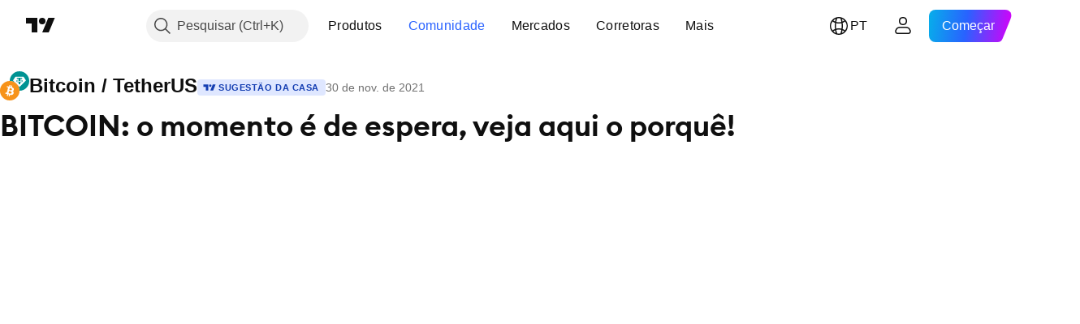

--- FILE ---
content_type: application/javascript; charset=utf-8
request_url: https://static.tradingview.com/static/bundles/publication_view_video.73e26d4eb3d46b964725.js
body_size: 5047
content:
(self.webpackChunktradingview=self.webpackChunktradingview||[]).push([[60521],{650241:e=>{e.exports={root:"root-awf330nD",spinnerWrap:"spinnerWrap-awf330nD",appear:"appear-awf330nD"}},432704:e=>{e.exports={videoPlayerWrapper:"videoPlayerWrapper-DmlB4R2z",videoPlayerContent:"videoPlayerContent-DmlB4R2z"}},406009:e=>{e.exports={wrapper:"wrapper-ZK341rYb",video:"video-ZK341rYb"}},464108:(e,t,i)=>{"use strict";i.d(t,{VideoPlayer:()=>v});var n=i(50959),r=i(497754),o=i.n(r),s=i(892181),a=i(547304),l=i(650151),c=i(735566),u=i(23482);class p{constructor(e,t){this._modal=null,this.pause=()=>{this._player.pause()},this._player=e,this._customizer=t}play(){this._playPromise=this._player.play()?.catch((()=>Promise.resolve())),this._customizer.setIsStopped(!1)}stop(e){this._customizer.hideInterface(),this._customizer.setIsStopped(!0),this._player.paused()||(this._playPromise&&this._playPromise.then(this.pause),e||this._player.loadingSpinner.hide())}autoplay(e){this._player.src(e),this.play()}reset(){this._player.reset(),this._closeModal()}dispose(){this._player.pause(),this._closeModal(),setTimeout((()=>{this._player.dispose()}),0)}createErrorModal(e){this._modal=this._player.createModal(e,{uncloseable:!0})}_closeModal(){null!==this._modal&&(this._modal.close(),this._modal=null)}}class d{constructor(e,t,i){this._player=null,this._customizer=null,this._onReadyCb=()=>{this._player&&this._customizer&&(this._onReady(this._player,this._customizer),this._player=null,this._customizer=null)},this._id=e,this._opts=t,this._onReady=i}async load(){const[e,t]=await Promise.all([Promise.all([i.e(6035),i.e(21108),i.e(53357)]).then(i.bind(i,121108)),Promise.all([i.e(87420),i.e(31624)]).then(i.bind(i,645954)),Promise.all([i.e(76348),i.e(11765)]).then(i.bind(i,603814))]);this._id&&(this._player=e.default(this._id,this._opts),this._customizer=new t.PlayerCustomizer(this._player),this._player.on("ready",this._onReadyCb))}dispose(){this._player&&(this._player.off("ready",this._onReadyCb),this._player.pause(),setTimeout((()=>{this._player?.dispose(),this._player=null}),0)),this._customizer=null,this._id=null}}var h=i(406009);const y=(0,c.getLogger)("VideoIdea.VideoPlayer.ErrorHandler");class m extends n.PureComponent{constructor(e){super(e),this._videoNode=null,this._player=null,this._customizer=null,this._actions=null,this._vjsLoader=null,this._onLoadHandler=(e,t)=>{this._player=e,this._customizer=t,this._actions=new p(e,t),this._player.controls(!0),this._player.on("play",this._onPlayHandler),this._player.on("pause",this._onPauseHandler),this._player.on("error",this._onErrorHandler),this._handleLoad()},this._onErrorHandler=()=>{if(!this._player)return;const e=this._player.error();e&&y.logError(e.message),e&&![2,4].includes(e.code)?(0,l.ensureNotNull)(this._actions).createErrorModal(e.message):this._stop()},this._onPlayHandler=()=>{(0,l.ensureNotNull)(this._customizer).showInterface(),this._handleClick(),this.props.onPlay?.()},this._handleClick=()=>{const{firstLaunchEvent:e}=this.props,{isFirstLaunch:t}=this.state;e&&t&&(e(),this.setState({
isFirstLaunch:!1}))},this._onPauseHandler=()=>{(0,l.ensureNotNull)(this._customizer).showBigPlayButton()},this._setVideoElem=e=>{this._videoNode=e},this.state={isFirstLaunch:!0}}componentDidMount(){this._videoNode&&(this._vjsLoader=new d(this._videoNode,{fill:!0,controls:!0,errorDisplay:!1,preload:"none",posterImage:!1,userActions:{hotkeys:!0},techOrder:["html5"],playbackRates:[.5,1,1.5,2],muted:!1,controlBar:{volumePanel:!u.isIOS,pictureInPictureToggle:!1,progressControl:!0,remainingTimeDisplay:!0}},this._onLoadHandler),this._vjsLoader.load())}componentWillUnmount(){this._vjsLoader&&this._vjsLoader.dispose(),this._actions&&this._actions.dispose()}render(){const{videoSrc:e,autoPlay:t,poster:i}=this.props;return n.createElement("div",{className:h.wrapper,"data-vjs-player":!0},n.createElement("video",{ref:this._setVideoElem,preload:"none",className:r("video-js",h.video),autoPlay:t,poster:i,playsInline:!0},n.createElement("source",{src:e})))}_stop(e){(0,l.ensureNotNull)(this._actions).stop(e)}_handleLoad(){this.props.onLoad?.()}}var _=i(650241),P=i.n(_);function v(e){const{className:t,src:i,previewUrl:r,onPlay:a}=e,{value:l,setFalse:c}=(0,s.useBoolean)(!0);return n.createElement("div",{className:o()(P().root,t)},n.createElement(m,{videoSrc:i,poster:r,onLoad:c,onPlay:a}),l&&n.createElement(w,null))}function w(){return n.createElement("div",{className:P().spinnerWrap},n.createElement(a.Spinner,{size:"large"}))}},802088:(e,t,i)=>{"use strict";i.d(t,{PUBLICATION_VIEW_SSR_SELECTOR:()=>n});const n=".js-publication-view"},351440:(e,t,i)=>{"use strict";async function n(){return Promise.all([i.e(83496),i.e(10648),i.e(6739),i.e(91565),i.e(7204),i.e(77196),i.e(5969),i.e(83332),i.e(91823),i.e(72608),i.e(32227),i.e(62526),i.e(97486)]).then(i.bind(i,826618))}i.d(t,{importPopupRender:()=>n})},661254:(e,t,i)=>{"use strict";i.r(t),i.d(t,{closeCurrentPublicationViewPopup:()=>c,initPublicationViewHistoryListener:()=>h,openPublicationViewPopup:()=>l});var n=i(327472),r=i(613122),o=i(351440);const s=Symbol("close by popstate");let a=null;async function l(e){const{uid:t,type:i,trackingData:n,url:r=`/v/${encodeURIComponent(t)}/`,onClose:o}=e;if(h(),a)return void window.open(r,"_blank","noopener");const s={publicationView:{uid:t,url:r,type:i,trackingData:n,previousUrl:window.location.href.replace(window.location.origin,""),previousTitle:document.title,previousHistoryState:history.state}};await u({...s.publicationView,onClose:o}),window.history.pushState(s,"",r)}async function c(){a&&await a.close()}async function u(e){const{uid:t,type:i,trackingData:l,onClose:c,previousUrl:u,previousTitle:p,previousHistoryState:d}=e,h=new AbortController;let y=null;a={uid:t,previousUrl:u,previousTitle:p,previousHistoryState:d,async close(e){y?await y.close(e):h.abort()}};const m=(0,o.importPopupRender)(),_=n.publicationApi.getPublication(t,h.signal),P=i??function(e){const{video:t,script:i}=e;return(0,r.getPublicationType)({isVideo:Boolean(t),scriptType:i?.type})}(await _),v=(0,r.importEntryComponent)(P),{renderPublicationViewPopup:w}=await m
;if(h.signal.aborted)return Promise.reject(h.signal.reason);y=w({entryComponentPromise:v,entryDataPromise:_,trackingData:l,onClose:e=>{h.abort(),a=null,e!==s&&window.history.pushState(d,"",u),document.title=p,c?.()}});const b=await _;h.signal.aborted||(document.title=b.publication.pageTitle)}async function p(e){const{state:t}=e,i=function(e){try{const{publicationView:{uid:t,url:i,previousUrl:n,previousTitle:r}}=e;return"string"==typeof t&&["string","undefined"].includes(typeof i)&&"string"==typeof n&&"string"==typeof r}catch{return!1}}(t);!a||i&&t.publicationView.uid===a.uid||await a.close(s),i&&u(t.publicationView)}let d=!1;function h(){d||(window.addEventListener("popstate",p),d=!0)}},613122:(e,t,i)=>{"use strict";i.r(t),i.d(t,{closeCurrentPublicationViewPopup:()=>u,getPublicationType:()=>s,importEntryComponent:()=>a,openPublicationViewPopup:()=>d,preloadPublicationViewPopup:()=>p});var n=i(783359),r=i(351440);const o=new Set([n.ScriptType.Indicator,n.ScriptType.Library,n.ScriptType.Strategy,"indicator","library","strategy"]);function s({isVideo:e,isScript:t,scriptType:i}){switch(!0){case e:return"video";case t:case o.has(i||""):return"script";default:return"idea"}}async function a(e){switch(e){case"video":return Promise.all([i.e(75277),i.e(26184),i.e(32078),i.e(50370),i.e(29903),i.e(24840),i.e(61504),i.e(84592),i.e(12874),i.e(20541),i.e(68650),i.e(58572),i.e(86459),i.e(72834),i.e(81350),i.e(84509),i.e(62156),i.e(56254),i.e(6656),i.e(88936),i.e(54123),i.e(14544),i.e(31069),i.e(50553),i.e(18013),i.e(97406),i.e(75070),i.e(51307),i.e(85379),i.e(3406),i.e(14142),i.e(92124),i.e(98703),i.e(65644),i.e(5605),i.e(57014),i.e(96133),i.e(85992),i.e(52665),i.e(96614),i.e(78698),i.e(96946),i.e(94425),i.e(30931),i.e(13619),i.e(12748),i.e(66857),i.e(18350),i.e(92112),i.e(68448),i.e(24309),i.e(32388),i.e(2298),i.e(6811),i.e(34022),i.e(9313),i.e(87844),i.e(79780),i.e(50694),i.e(22969),i.e(25988),i.e(83580),i.e(20789),i.e(29592),i.e(31916),i.e(55174),i.e(5969),i.e(83332),i.e(26149),i.e(5769),i.e(49022),i.e(38582),i.e(15001),i.e(75432),i.e(43165),i.e(70571),i.e(6695),i.e(42734),i.e(97915),i.e(35229),i.e(49468),i.e(16543),i.e(78076),i.e(68844),i.e(14467),i.e(41550),i.e(32227),i.e(84434),i.e(98777),i.e(27812),i.e(87222),i.e(77049),i.e(42814),i.e(20075),i.e(61197),i.e(25514),i.e(69868),i.e(44971),i.e(12293),i.e(88061),i.e(21491),i.e(97071)]).then(i.bind(i,703177)).then((e=>e.PublicationViewVideo));case"script":
return Promise.all([i.e(4271),i.e(26184),i.e(10648),i.e(62419),i.e(32078),i.e(50370),i.e(29903),i.e(24840),i.e(61504),i.e(84592),i.e(12874),i.e(20541),i.e(68650),i.e(22691),i.e(58572),i.e(86459),i.e(72834),i.e(87828),i.e(81350),i.e(27877),i.e(84509),i.e(62156),i.e(56254),i.e(6656),i.e(88936),i.e(54123),i.e(14544),i.e(31069),i.e(67877),i.e(50553),i.e(18013),i.e(97406),i.e(75070),i.e(51307),i.e(85379),i.e(62560),i.e(11285),i.e(3406),i.e(62882),i.e(14142),i.e(70835),i.e(92124),i.e(98703),i.e(65644),i.e(5605),i.e(57014),i.e(96133),i.e(85992),i.e(52665),i.e(96614),i.e(78698),i.e(96946),i.e(94425),i.e(30931),i.e(13619),i.e(12748),i.e(66857),i.e(18350),i.e(92112),i.e(68448),i.e(24309),i.e(32388),i.e(2298),i.e(6811),i.e(34022),i.e(9313),i.e(87844),i.e(79780),i.e(50694),i.e(22969),i.e(25988),i.e(83580),i.e(20789),i.e(29592),i.e(31916),i.e(55174),i.e(5969),i.e(83332),i.e(26149),i.e(5769),i.e(49022),i.e(38582),i.e(15001),i.e(75432),i.e(43165),i.e(70571),i.e(6695),i.e(42734),i.e(97915),i.e(35229),i.e(49468),i.e(16543),i.e(78076),i.e(68844),i.e(78806),i.e(67957),i.e(32227),i.e(84434),i.e(98777),i.e(27812),i.e(87222),i.e(77049),i.e(42814),i.e(20075),i.e(61197),i.e(25514),i.e(69868),i.e(44971),i.e(12293),i.e(88061),i.e(21491),i.e(38880),i.e(14675)]).then(i.bind(i,121435)).then((e=>e.PublicationViewScript));case"idea":return Promise.all([i.e(4271),i.e(26184),i.e(10648),i.e(62419),i.e(32078),i.e(50370),i.e(29903),i.e(24840),i.e(61504),i.e(84592),i.e(12874),i.e(20541),i.e(68650),i.e(22691),i.e(58572),i.e(86459),i.e(72834),i.e(87828),i.e(81350),i.e(27877),i.e(84509),i.e(62156),i.e(56254),i.e(6656),i.e(88936),i.e(54123),i.e(14544),i.e(31069),i.e(67877),i.e(50553),i.e(18013),i.e(97406),i.e(75070),i.e(51307),i.e(85379),i.e(62560),i.e(11285),i.e(3406),i.e(62882),i.e(14142),i.e(70835),i.e(92124),i.e(98703),i.e(65644),i.e(5605),i.e(57014),i.e(96133),i.e(85992),i.e(52665),i.e(96614),i.e(78698),i.e(96946),i.e(94425),i.e(30931),i.e(13619),i.e(12748),i.e(66857),i.e(18350),i.e(92112),i.e(68448),i.e(24309),i.e(32388),i.e(2298),i.e(6811),i.e(34022),i.e(9313),i.e(87844),i.e(79780),i.e(50694),i.e(22969),i.e(25988),i.e(83580),i.e(20789),i.e(29592),i.e(31916),i.e(55174),i.e(5969),i.e(83332),i.e(26149),i.e(5769),i.e(49022),i.e(38582),i.e(15001),i.e(75432),i.e(43165),i.e(70571),i.e(6695),i.e(42734),i.e(97915),i.e(35229),i.e(49468),i.e(16543),i.e(78076),i.e(68844),i.e(78806),i.e(67957),i.e(32227),i.e(84434),i.e(98777),i.e(27812),i.e(87222),i.e(77049),i.e(42814),i.e(20075),i.e(61197),i.e(25514),i.e(69868),i.e(44971),i.e(12293),i.e(88061),i.e(21491),i.e(38880),i.e(84822)]).then(i.bind(i,523748)).then((e=>e.PublicationViewIdea))}}let l=!1;async function c(){return l=!0,i.e(58214).then(i.bind(i,661254))}async function u(){if(!l)return;const e=await c();await e.closeCurrentPublicationViewPopup()}async function p(e){c(),(0,r.importPopupRender)(),a(e)}async function d(e){return(await c()).openPublicationViewPopup(e)}},783359:(e,t,i)=>{"use strict";var n,r,o;i.d(t,{CONTAINS_IO_SCRIPT_TAG:()=>s,PublicationMethod:()=>r,ScriptAccessType:()=>n,ScriptType:()=>o}),
function(e){e[e.Public=1]="Public",e[e.Protected=2]="Protected",e[e.InviteOnly=3]="InviteOnly"}(n||(n={})),function(e){e[e.New=0]="New",e[e.Edit=1]="Edit",e[e.Update=2]="Update"}(r||(r={})),function(e){e[e.Indicator=1]="Indicator",e[e.Strategy=2]="Strategy",e[e.Library=3]="Library"}(o||(o={}));const s="containsioscript"},230845:(e,t,i)=>{"use strict";i.d(t,{hydrateReactRoot:()=>a});var n=i(50959),r=i(632227),o=i(904237),s=i(957114);function a(e,t,i="legacy"){const a=n.createElement(s.TVAppContextProvider,{renderMode:i},e);if("modern"===i){const e=(0,o.hydrateRoot)(t,a);return{render(t){e.render(n.createElement(s.TVAppContextProvider,{renderMode:i},t))},unmount(){e.unmount()}}}return r.hydrate(a,t),{render(e){r.render(n.createElement(s.TVAppContextProvider,{renderMode:i},e),t)},unmount(){r.unmountComponentAtNode(t)}}}},402863:(e,t,i)=>{"use strict";i.d(t,{getComponentInitData:()=>o,getComponentRenderMode:()=>s});var n=i(650151),r=i(588948);function o(e){return(0,r.getFreshInitData)()[(0,n.ensureDefined)(e.dataset.propsId)]}function s(e){return e.dataset.renderMode??"legacy"}},72498:(e,t,i)=>{"use strict";i.d(t,{hydrate:()=>a});var n=i(50959),r=i(650151),o=i(402863),s=i(230845);function a(e,t){const i=(0,r.ensureNotNull)(document.querySelector(t)),a=(0,o.getComponentRenderMode)(i);return(0,s.hydrateReactRoot)(n.createElement(e,{...(0,o.getComponentInitData)(i)}),i,a).unmount}},376240:(e,t,i)=>{"use strict";i.d(t,{initFromInitData:()=>o});var n=i(588948),r=i(909740);function o(){(0,n.updateInitData)();const e=(0,n.getInitData)();!r.watchedTheme.value()&&"theme"in e&&(0,r.setTheme)(e.theme)}},703177:(e,t,i)=>{"use strict";i.r(t),i.d(t,{PublicationViewVideo:()=>h,PublicationViewVideoSSR:()=>d});var n=i(50959),r=i(879883),o=i(464108),s=i(59448),a=i(699270);var l=i(432704),c=i.n(l);const u=n.memo((function(e){const{onPlayClick:t}=e,{video:r,currentUser:{hasAds:l}}=(0,s.usePublicationViewDataContext)();var u;return u=l&&Boolean(r),(0,n.useEffect)((()=>{if(!u)return;let e,t=!0;return(async()=>{const{ToastAd:n}=await Promise.all([i.e(41001),i.e(24377),i.e(8721),i.e(62031),i.e(38336)]).then(i.bind(i,488071));t&&(e=new n,e.setPlacement(a.Placement.OpenedIdea),e.addTargeting("placement",a.PlacementTargeting.OpenedIdea),e.start(!1,!0))})(),()=>{t=!1,e?.destroy(),e=null}}),[u]),r?n.createElement("div",{className:c().videoPlayerWrapper},n.createElement(o.VideoPlayer,{className:c().videoPlayerContent,src:r.src,previewUrl:r.previewUrl,onPlay:t})):null}));var p=i(425132);function d(e){const{ssrTimeSeconds:t,ssrIdeaData:i}=e;return n.createElement(h,{ssrTimeSeconds:t,publicationData:(0,r.adaptData)(i)})}function h(e){return n.createElement(p.PublicationView,{...e,injections:{VideoContainer:u}})}},436589:(e,t,i)=>{"use strict";var n=i(376240),r=i(72498),o=i(661254),s=i(802088),a=i(703177);(0,n.initFromInitData)(),(0,o.initPublicationViewHistoryListener)(),(0,r.hydrate)(a.PublicationViewVideoSSR,s.PUBLICATION_VIEW_SSR_SELECTOR)}},e=>{
e.O(0,[98113,26184,32078,50370,29903,24840,61504,84592,68650,58572,86459,81350,84509,62156,56254,88936,54123,14544,31069,50553,18013,75070,85379,3406,14142,92124,98703,65644,5605,57014,96133,85992,52665,96614,78698,96946,94425,30931,13619,12748,66857,18350,92112,68448,24309,32388,2298,6811,34022,9313,87844,79780,50694,22969,25988,83580,20789,29592,31916,55174,5969,83332,26149,5769,49022,38582,15001,75432,43165,70571,6695,42734,97915,35229,49468,16543,78076,68844,14467,41550,84434,98777,27812,87222,77049,42814,20075,61197,25514,69868,44971,12293,88061,21491,11389,7204,77196,12874,20541,22691,72834,6656,97406,51307,62560,28415,78820,4857,30608,60733,94584,52294,56167,72373,68820,39394,28562,19934,5911,6133,30331,45207,80111,17644,5347,90145,59334,91361,3691,79248,17675,32227,77507,22665,12886,22023,2373,62134,1620,68134,93243,13071,32378,29138,23298,91834,81015,70241,86348],(()=>{return t=436589,e(e.s=t);var t}));e.O()}]);